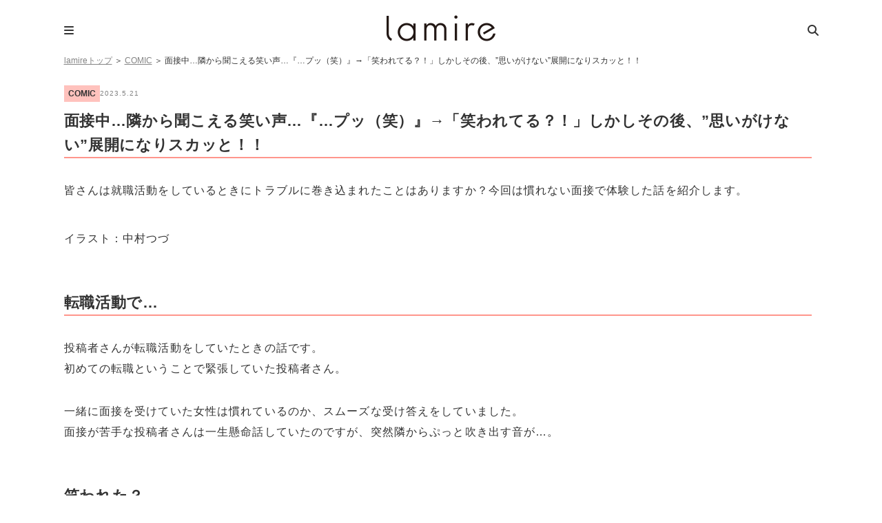

--- FILE ---
content_type: text/html; charset=UTF-8
request_url: https://lamire.jp/670852
body_size: 14004
content:
<!DOCTYPE html>
<html lang="ja">
<head>
<meta name="referrer" content="unsafe-url">
<meta charset="utf-8">
<script>window.dataLayer =  window.dataLayer || [];
dataLayer.push({'PrimaryCategory':'COMIC'});
dataLayer.push({'Categories':['COMIC']});</script>
<!-- Google Tag Manager -->
<script>(function(w,d,s,l,i){w[l]=w[l]||[];w[l].push({'gtm.start':
new Date().getTime(),event:'gtm.js'});var f=d.getElementsByTagName(s)[0],
j=d.createElement(s),dl=l!='dataLayer'?'&l='+l:'';j.async=true;j.src=
'https://www.googletagmanager.com/gtm.js?id='+i+dl;f.parentNode.insertBefore(j,f);
})(window,document,'script','dataLayer','GTM-WT9C2PJ');</script>
<!-- End Google Tag Manager -->

<meta http-equiv="x-dns-prefetch-control" content="on">
<link rel="dns-prefetch" href="//pagead2.googlesyndication.com">
<link rel="dns-prefetch" href="//googleads.g.doubleclick.net">
<link rel="dns-prefetch" href="//googleads4.g.doubleclick.net">
<link rel="dns-prefetch" href="//tpc.googlesyndication.com">
<link rel="dns-prefetch" href="//www.gstatic.com">
<meta name='robots' content='index, follow, max-image-preview:large, max-snippet:-1, max-video-preview:-1' />
	    <script>
	        var ajaxurl = "https://lamire.jp/wp-admin/admin-ajax.php";
	    </script>
	
	<!-- This site is optimized with the Yoast SEO plugin v21.1 - https://yoast.com/wordpress/plugins/seo/ -->
	<title>面接中…隣から聞こえる笑い声…『…プッ（笑）』→「笑われてる？！」しかしその後、”思いがけない”展開になりスカッと！！ &#8211; lamire [ラミレ]</title>
	<meta name="description" content="皆さんは就職活動をしているときにトラブルに巻き込まれたことはありますか？今回は慣れない面接で体験した話を紹介します。" />
	<link rel="canonical" href="https://lamire.jp/670852" />
	<link rel="next" href="https://lamire.jp/670852/2" />
	<meta property="og:locale" content="ja_JP" />
	<meta property="og:type" content="article" />
	<meta property="og:title" content="面接中…隣から聞こえる笑い声…『…プッ（笑）』→「笑われてる？！」しかしその後、”思いがけない”展開になりスカッと！！ - lamire [ラミレ]" />
	<meta property="og:description" content="皆さんは就職活動をしているときにトラブルに巻き込まれたことはありますか？今回は慣れない面接で体験した話を紹介します。" />
	<meta property="og:url" content="https://lamire.jp/670852" />
	<meta property="og:site_name" content="lamire [ラミレ]" />
	<meta property="article:publisher" content="https://www.facebook.com/xzcloset" />
	<meta property="article:published_time" content="2023-05-20T22:29:37+00:00" />
	<meta property="article:modified_time" content="2023-06-18T07:37:03+00:00" />
	<meta property="og:image" content="https://image.lamire.jp/wp-content/uploads/2022/11/28111622/dc74adadc7ef6993e9dfcb4439ab6c01.jpg" />
	<meta property="og:image:width" content="1200" />
	<meta property="og:image:height" content="1200" />
	<meta property="og:image:type" content="image/jpeg" />
	<meta name="author" content="lamire編集部" />
	<meta name="twitter:card" content="summary_large_image" />
	<meta name="twitter:creator" content="@lamire_jp" />
	<meta name="twitter:site" content="@lamire_jp" />
	<meta name="twitter:label1" content="執筆者" />
	<meta name="twitter:data1" content="lamire編集部" />
	<meta name="twitter:label2" content="推定読み取り時間" />
	<meta name="twitter:data2" content="2分" />
	<script type="application/ld+json" class="yoast-schema-graph">{"@context":"https://schema.org","@graph":[{"@type":"WebPage","@id":"https://lamire.jp/670852","url":"https://lamire.jp/670852","name":"面接中…隣から聞こえる笑い声…『…プッ（笑）』→「笑われてる？！」しかしその後、”思いがけない”展開になりスカッと！！ - lamire [ラミレ]","isPartOf":{"@id":"https://lamire.jp/#website"},"primaryImageOfPage":{"@id":"https://lamire.jp/670852#primaryimage"},"image":{"@id":"https://lamire.jp/670852#primaryimage"},"thumbnailUrl":"https://lamire.jp/wp-content/uploads/2022/11/dc74adadc7ef6993e9dfcb4439ab6c01.jpg","datePublished":"2023-05-20T22:29:37+00:00","dateModified":"2023-06-18T07:37:03+00:00","author":{"@id":"https://lamire.jp/#/schema/person/4b0a25901353d8b622ee3d48a183446f"},"description":"皆さんは就職活動をしているときにトラブルに巻き込まれたことはありますか？今回は慣れない面接で体験した話を紹介します。","breadcrumb":{"@id":"https://lamire.jp/670852#breadcrumb"},"inLanguage":"ja","potentialAction":[{"@type":"ReadAction","target":["https://lamire.jp/670852"]}]},{"@type":"ImageObject","inLanguage":"ja","@id":"https://lamire.jp/670852#primaryimage","url":"https://lamire.jp/wp-content/uploads/2022/11/dc74adadc7ef6993e9dfcb4439ab6c01.jpg","contentUrl":"https://lamire.jp/wp-content/uploads/2022/11/dc74adadc7ef6993e9dfcb4439ab6c01.jpg","width":1200,"height":1200},{"@type":"BreadcrumbList","@id":"https://lamire.jp/670852#breadcrumb","itemListElement":[{"@type":"ListItem","position":1,"name":"lamireトップ","item":"https://lamire.jp/"},{"@type":"ListItem","position":2,"name":"COMIC"}]},{"@type":"WebSite","@id":"https://lamire.jp/#website","url":"https://lamire.jp/","name":"lamire [ラミレ]","description":"普段のわたしを、ちょっとステキに","potentialAction":[{"@type":"SearchAction","target":{"@type":"EntryPoint","urlTemplate":"https://lamire.jp/?s={search_term_string}"},"query-input":"required name=search_term_string"}],"inLanguage":"ja"},{"@type":"Person","@id":"https://lamire.jp/#/schema/person/4b0a25901353d8b622ee3d48a183446f","name":"lamire編集部","image":{"@type":"ImageObject","inLanguage":"ja","@id":"https://lamire.jp/#/schema/person/image/","url":"https://lamire.jp/wp-content/uploads/2022/08/logo512x512-160x160.png","contentUrl":"https://lamire.jp/wp-content/uploads/2022/08/logo512x512-160x160.png","caption":"lamire編集部"},"url":"https://lamire.jp/author/gl_murata"}]}</script>
	<!-- / Yoast SEO plugin. -->


<link rel='stylesheet' id='yarppRelatedCss-css' href='https://lamire.jp/wp-content/plugins/yet-another-related-posts-plugin/style/related.css?ver=6.1.9' type='text/css' media='all' />
<link rel='stylesheet' id='sbi_styles-css' href='https://lamire.jp/wp-content/plugins/instagram-feed/css/sbi-styles.min.css?ver=6.10.0' type='text/css' media='all' />
<link rel='stylesheet' id='wp-block-library-css' href='https://lamire.jp/wp-includes/css/dist/block-library/style.min.css?ver=6.1.9' type='text/css' media='all' />
<link rel='stylesheet' id='liquid-block-speech-css' href='https://lamire.jp/wp-content/plugins/liquid-speech-balloon/css/block.css?ver=6.1.9' type='text/css' media='all' />
<link rel='stylesheet' id='classic-theme-styles-css' href='https://lamire.jp/wp-includes/css/classic-themes.min.css?ver=1' type='text/css' media='all' />
<style id='global-styles-inline-css' type='text/css'>
body{--wp--preset--color--black: #000000;--wp--preset--color--cyan-bluish-gray: #abb8c3;--wp--preset--color--white: #ffffff;--wp--preset--color--pale-pink: #f78da7;--wp--preset--color--vivid-red: #cf2e2e;--wp--preset--color--luminous-vivid-orange: #ff6900;--wp--preset--color--luminous-vivid-amber: #fcb900;--wp--preset--color--light-green-cyan: #7bdcb5;--wp--preset--color--vivid-green-cyan: #00d084;--wp--preset--color--pale-cyan-blue: #8ed1fc;--wp--preset--color--vivid-cyan-blue: #0693e3;--wp--preset--color--vivid-purple: #9b51e0;--wp--preset--gradient--vivid-cyan-blue-to-vivid-purple: linear-gradient(135deg,rgba(6,147,227,1) 0%,rgb(155,81,224) 100%);--wp--preset--gradient--light-green-cyan-to-vivid-green-cyan: linear-gradient(135deg,rgb(122,220,180) 0%,rgb(0,208,130) 100%);--wp--preset--gradient--luminous-vivid-amber-to-luminous-vivid-orange: linear-gradient(135deg,rgba(252,185,0,1) 0%,rgba(255,105,0,1) 100%);--wp--preset--gradient--luminous-vivid-orange-to-vivid-red: linear-gradient(135deg,rgba(255,105,0,1) 0%,rgb(207,46,46) 100%);--wp--preset--gradient--very-light-gray-to-cyan-bluish-gray: linear-gradient(135deg,rgb(238,238,238) 0%,rgb(169,184,195) 100%);--wp--preset--gradient--cool-to-warm-spectrum: linear-gradient(135deg,rgb(74,234,220) 0%,rgb(151,120,209) 20%,rgb(207,42,186) 40%,rgb(238,44,130) 60%,rgb(251,105,98) 80%,rgb(254,248,76) 100%);--wp--preset--gradient--blush-light-purple: linear-gradient(135deg,rgb(255,206,236) 0%,rgb(152,150,240) 100%);--wp--preset--gradient--blush-bordeaux: linear-gradient(135deg,rgb(254,205,165) 0%,rgb(254,45,45) 50%,rgb(107,0,62) 100%);--wp--preset--gradient--luminous-dusk: linear-gradient(135deg,rgb(255,203,112) 0%,rgb(199,81,192) 50%,rgb(65,88,208) 100%);--wp--preset--gradient--pale-ocean: linear-gradient(135deg,rgb(255,245,203) 0%,rgb(182,227,212) 50%,rgb(51,167,181) 100%);--wp--preset--gradient--electric-grass: linear-gradient(135deg,rgb(202,248,128) 0%,rgb(113,206,126) 100%);--wp--preset--gradient--midnight: linear-gradient(135deg,rgb(2,3,129) 0%,rgb(40,116,252) 100%);--wp--preset--duotone--dark-grayscale: url('#wp-duotone-dark-grayscale');--wp--preset--duotone--grayscale: url('#wp-duotone-grayscale');--wp--preset--duotone--purple-yellow: url('#wp-duotone-purple-yellow');--wp--preset--duotone--blue-red: url('#wp-duotone-blue-red');--wp--preset--duotone--midnight: url('#wp-duotone-midnight');--wp--preset--duotone--magenta-yellow: url('#wp-duotone-magenta-yellow');--wp--preset--duotone--purple-green: url('#wp-duotone-purple-green');--wp--preset--duotone--blue-orange: url('#wp-duotone-blue-orange');--wp--preset--font-size--small: 13px;--wp--preset--font-size--medium: 20px;--wp--preset--font-size--large: 36px;--wp--preset--font-size--x-large: 42px;--wp--preset--spacing--20: 0.44rem;--wp--preset--spacing--30: 0.67rem;--wp--preset--spacing--40: 1rem;--wp--preset--spacing--50: 1.5rem;--wp--preset--spacing--60: 2.25rem;--wp--preset--spacing--70: 3.38rem;--wp--preset--spacing--80: 5.06rem;}:where(.is-layout-flex){gap: 0.5em;}body .is-layout-flow > .alignleft{float: left;margin-inline-start: 0;margin-inline-end: 2em;}body .is-layout-flow > .alignright{float: right;margin-inline-start: 2em;margin-inline-end: 0;}body .is-layout-flow > .aligncenter{margin-left: auto !important;margin-right: auto !important;}body .is-layout-constrained > .alignleft{float: left;margin-inline-start: 0;margin-inline-end: 2em;}body .is-layout-constrained > .alignright{float: right;margin-inline-start: 2em;margin-inline-end: 0;}body .is-layout-constrained > .aligncenter{margin-left: auto !important;margin-right: auto !important;}body .is-layout-constrained > :where(:not(.alignleft):not(.alignright):not(.alignfull)){max-width: var(--wp--style--global--content-size);margin-left: auto !important;margin-right: auto !important;}body .is-layout-constrained > .alignwide{max-width: var(--wp--style--global--wide-size);}body .is-layout-flex{display: flex;}body .is-layout-flex{flex-wrap: wrap;align-items: center;}body .is-layout-flex > *{margin: 0;}:where(.wp-block-columns.is-layout-flex){gap: 2em;}.has-black-color{color: var(--wp--preset--color--black) !important;}.has-cyan-bluish-gray-color{color: var(--wp--preset--color--cyan-bluish-gray) !important;}.has-white-color{color: var(--wp--preset--color--white) !important;}.has-pale-pink-color{color: var(--wp--preset--color--pale-pink) !important;}.has-vivid-red-color{color: var(--wp--preset--color--vivid-red) !important;}.has-luminous-vivid-orange-color{color: var(--wp--preset--color--luminous-vivid-orange) !important;}.has-luminous-vivid-amber-color{color: var(--wp--preset--color--luminous-vivid-amber) !important;}.has-light-green-cyan-color{color: var(--wp--preset--color--light-green-cyan) !important;}.has-vivid-green-cyan-color{color: var(--wp--preset--color--vivid-green-cyan) !important;}.has-pale-cyan-blue-color{color: var(--wp--preset--color--pale-cyan-blue) !important;}.has-vivid-cyan-blue-color{color: var(--wp--preset--color--vivid-cyan-blue) !important;}.has-vivid-purple-color{color: var(--wp--preset--color--vivid-purple) !important;}.has-black-background-color{background-color: var(--wp--preset--color--black) !important;}.has-cyan-bluish-gray-background-color{background-color: var(--wp--preset--color--cyan-bluish-gray) !important;}.has-white-background-color{background-color: var(--wp--preset--color--white) !important;}.has-pale-pink-background-color{background-color: var(--wp--preset--color--pale-pink) !important;}.has-vivid-red-background-color{background-color: var(--wp--preset--color--vivid-red) !important;}.has-luminous-vivid-orange-background-color{background-color: var(--wp--preset--color--luminous-vivid-orange) !important;}.has-luminous-vivid-amber-background-color{background-color: var(--wp--preset--color--luminous-vivid-amber) !important;}.has-light-green-cyan-background-color{background-color: var(--wp--preset--color--light-green-cyan) !important;}.has-vivid-green-cyan-background-color{background-color: var(--wp--preset--color--vivid-green-cyan) !important;}.has-pale-cyan-blue-background-color{background-color: var(--wp--preset--color--pale-cyan-blue) !important;}.has-vivid-cyan-blue-background-color{background-color: var(--wp--preset--color--vivid-cyan-blue) !important;}.has-vivid-purple-background-color{background-color: var(--wp--preset--color--vivid-purple) !important;}.has-black-border-color{border-color: var(--wp--preset--color--black) !important;}.has-cyan-bluish-gray-border-color{border-color: var(--wp--preset--color--cyan-bluish-gray) !important;}.has-white-border-color{border-color: var(--wp--preset--color--white) !important;}.has-pale-pink-border-color{border-color: var(--wp--preset--color--pale-pink) !important;}.has-vivid-red-border-color{border-color: var(--wp--preset--color--vivid-red) !important;}.has-luminous-vivid-orange-border-color{border-color: var(--wp--preset--color--luminous-vivid-orange) !important;}.has-luminous-vivid-amber-border-color{border-color: var(--wp--preset--color--luminous-vivid-amber) !important;}.has-light-green-cyan-border-color{border-color: var(--wp--preset--color--light-green-cyan) !important;}.has-vivid-green-cyan-border-color{border-color: var(--wp--preset--color--vivid-green-cyan) !important;}.has-pale-cyan-blue-border-color{border-color: var(--wp--preset--color--pale-cyan-blue) !important;}.has-vivid-cyan-blue-border-color{border-color: var(--wp--preset--color--vivid-cyan-blue) !important;}.has-vivid-purple-border-color{border-color: var(--wp--preset--color--vivid-purple) !important;}.has-vivid-cyan-blue-to-vivid-purple-gradient-background{background: var(--wp--preset--gradient--vivid-cyan-blue-to-vivid-purple) !important;}.has-light-green-cyan-to-vivid-green-cyan-gradient-background{background: var(--wp--preset--gradient--light-green-cyan-to-vivid-green-cyan) !important;}.has-luminous-vivid-amber-to-luminous-vivid-orange-gradient-background{background: var(--wp--preset--gradient--luminous-vivid-amber-to-luminous-vivid-orange) !important;}.has-luminous-vivid-orange-to-vivid-red-gradient-background{background: var(--wp--preset--gradient--luminous-vivid-orange-to-vivid-red) !important;}.has-very-light-gray-to-cyan-bluish-gray-gradient-background{background: var(--wp--preset--gradient--very-light-gray-to-cyan-bluish-gray) !important;}.has-cool-to-warm-spectrum-gradient-background{background: var(--wp--preset--gradient--cool-to-warm-spectrum) !important;}.has-blush-light-purple-gradient-background{background: var(--wp--preset--gradient--blush-light-purple) !important;}.has-blush-bordeaux-gradient-background{background: var(--wp--preset--gradient--blush-bordeaux) !important;}.has-luminous-dusk-gradient-background{background: var(--wp--preset--gradient--luminous-dusk) !important;}.has-pale-ocean-gradient-background{background: var(--wp--preset--gradient--pale-ocean) !important;}.has-electric-grass-gradient-background{background: var(--wp--preset--gradient--electric-grass) !important;}.has-midnight-gradient-background{background: var(--wp--preset--gradient--midnight) !important;}.has-small-font-size{font-size: var(--wp--preset--font-size--small) !important;}.has-medium-font-size{font-size: var(--wp--preset--font-size--medium) !important;}.has-large-font-size{font-size: var(--wp--preset--font-size--large) !important;}.has-x-large-font-size{font-size: var(--wp--preset--font-size--x-large) !important;}
.wp-block-navigation a:where(:not(.wp-element-button)){color: inherit;}
:where(.wp-block-columns.is-layout-flex){gap: 2em;}
.wp-block-pullquote{font-size: 1.5em;line-height: 1.6;}
</style>
<link rel='stylesheet' id='ppress-frontend-css' href='https://lamire.jp/wp-content/plugins/wp-user-avatar/assets/css/frontend.min.css?ver=4.16.8' type='text/css' media='all' />
<link rel='stylesheet' id='ppress-flatpickr-css' href='https://lamire.jp/wp-content/plugins/wp-user-avatar/assets/flatpickr/flatpickr.min.css?ver=4.16.8' type='text/css' media='all' />
<link rel='stylesheet' id='ppress-select2-css' href='https://lamire.jp/wp-content/plugins/wp-user-avatar/assets/select2/select2.min.css?ver=6.1.9' type='text/css' media='all' />
<link rel='stylesheet' id='yyi_rinker_stylesheet-css' href='https://lamire.jp/wp-content/plugins/yyi-rinker/css/style.css?v=1.1.10&#038;ver=6.1.9' type='text/css' media='all' />
<link rel='stylesheet' id='jquery-ui-autocomplete-style-css' href='https://lamire.jp/wp-content/themes/lamire-theme/asset/lib/jquery-ui-1.12.1.autocomplete/jquery-ui.min.css?ver=6.1.9&ts=1stkqfj' type='text/css' media='all' />
<link rel='stylesheet' id='font-ubuntu-css' href='https://fonts.googleapis.com/css?family=Ubuntu%3A400%2C500%2C700&#038;ver=6.1.9' type='text/css' media='all' />
<link rel='stylesheet' id='font-awesome-css' href='https://cdnjs.cloudflare.com/ajax/libs/font-awesome/6.5.1/css/all.min.css?ver=6.1.9' type='text/css' media='all' />
<link rel='stylesheet' id='sp-slick-css' href='https://lamire.jp/wp-content/themes/lamire-theme/asset/lib/slick/slick.css?ver=6.1.9&ts=1stkqfj' type='text/css' media='all' />
<link rel='stylesheet' id='sp-slick-theme-css' href='https://lamire.jp/wp-content/themes/lamire-theme/asset/lib/slick/slick-theme.css?ver=6.1.9&ts=1stkqfj' type='text/css' media='all' />
<link rel='stylesheet' id='pc-style-css' href='https://lamire.jp/wp-content/themes/lamire-theme/asset/css/pc.css?ver=6.1.9&ts=1stkqfj' type='text/css' media='all' />
<link rel='stylesheet' id='taxopress-frontend-css-css' href='https://lamire.jp/wp-content/plugins/simple-tags/assets/frontend/css/frontend.css?ver=3.43.0' type='text/css' media='all' />
<link rel='stylesheet' id='wp-associate-post-r2-css' href='https://lamire.jp/wp-content/plugins/wp-associate-post-r2/css/skin-standard.css?ver=5.0.1' type='text/css' media='all' />
<link rel='stylesheet' id='yesno_style-css' href='https://lamire.jp/wp-content/plugins/yesno/css/style.css?ver=1.0.12' type='text/css' media='all' />
<link rel='stylesheet' id='enlighterjs-css' href='https://lamire.jp/wp-content/plugins/enlighter/cache/enlighterjs.min.css?ver=VIKvxSB9aMNSred' type='text/css' media='all' />
<!--n2css--><!--n2js--><script type='text/javascript' src='https://lamire.jp/wp-includes/js/jquery/jquery.min.js?ver=3.6.1' id='jquery-core-js'></script>
<script type='text/javascript' src='https://lamire.jp/wp-includes/js/jquery/jquery-migrate.min.js?ver=3.3.2' id='jquery-migrate-js'></script>
<script type='text/javascript' src='https://lamire.jp/wp-content/plugins/wp-user-avatar/assets/flatpickr/flatpickr.min.js?ver=4.16.8' id='ppress-flatpickr-js'></script>
<script type='text/javascript' src='https://lamire.jp/wp-content/plugins/wp-user-avatar/assets/select2/select2.min.js?ver=4.16.8' id='ppress-select2-js'></script>
<script type='text/javascript' src='https://lamire.jp/wp-content/themes/lamire-theme/asset/lib/jquery.inview.min.js?ver=6.1.9&ts=1stkqfj' id='jquery-inview-js'></script>
<script type='text/javascript' src='https://lamire.jp/wp-content/themes/lamire-theme/asset/js/base.js?ver=6.1.9&ts=1stkqfj' id='base-script-js'></script>
<script type='text/javascript' src='https://lamire.jp/wp-content/themes/lamire-theme/asset/lib/jquery.cookie.min.js?ver=6.1.9&ts=1stkqfj' id='jquery-cookie-js'></script>
<script type='text/javascript' src='https://lamire.jp/wp-content/themes/lamire-theme/asset/lib/jquery.rwdImageMaps.min.js?ver=6.1.9&ts=1stkqfj' id='jquery-rddimagemap-js'></script>
<script type='text/javascript' src='https://lamire.jp/wp-content/themes/lamire-theme/asset/lib/slick/slick.min.js?ver=6.1.9&ts=1stkqfj' id='sp-slick-js'></script>
<script type='text/javascript' src='https://lamire.jp/wp-content/themes/lamire-theme/asset/lib/object-fit-images-master/dist/ofi.min.js?ver=6.1.9&ts=1stkqfj' id='pc-ofi-js'></script>
<script type='text/javascript' src='https://lamire.jp/wp-content/themes/lamire-theme/asset/js/pc.js?ver=6.1.9&ts=1stkqfj' id='pc-script-js'></script>
<script type='text/javascript' src='https://lamire.jp/wp-content/plugins/simple-tags/assets/frontend/js/frontend.js?ver=3.43.0' id='taxopress-frontend-js-js'></script>
<link rel="https://api.w.org/" href="https://lamire.jp/wp-json/" /><link rel="alternate" type="application/json" href="https://lamire.jp/wp-json/wp/v2/posts/670852" /><link rel='shortlink' href='https://lamire.jp/?p=670852' />
<link rel="alternate" type="application/json+oembed" href="https://lamire.jp/wp-json/oembed/1.0/embed?url=https%3A%2F%2Flamire.jp%2F670852" />
<link rel="alternate" type="text/xml+oembed" href="https://lamire.jp/wp-json/oembed/1.0/embed?url=https%3A%2F%2Flamire.jp%2F670852&#038;format=xml" />
<style type="text/css">.liquid-speech-balloon-00 .liquid-speech-balloon-avatar { background-image: url("https://lamire.jp/wp-content/uploads/2020/11/14142908/94a2e08152393f032a116b294e6e0228.png"); } .liquid-speech-balloon-01 .liquid-speech-balloon-avatar { background-image: url("https://lamire.jp/wp-content/uploads/2020/12/22190110/lamire_icon-160x160-1-e1608631808579.png"); } .liquid-speech-balloon-02 .liquid-speech-balloon-avatar { background-image: url("https://lamire.jp/wp-content/uploads/2020/12/22192214/ee1f7548f79b5da13e255af93556e661-e1608632546864.png"); } .liquid-speech-balloon-00 .liquid-speech-balloon-avatar::after { content: "宅食用"; } .liquid-speech-balloon-01 .liquid-speech-balloon-avatar::after { content: "ラミレ編集部"; } .liquid-speech-balloon-02 .liquid-speech-balloon-avatar::after { content: "ナッシュ〇〇さん"; } </style>
<!-- Markup (JSON-LD) structured in schema.org ver.4.8.1 START -->
<script type="application/ld+json">
{
    "@context": "https://schema.org",
    "@type": "Article",
    "mainEntityOfPage": {
        "@type": "WebPage",
        "@id": "https://lamire.jp/670852"
    },
    "headline": "面接中…隣から聞こえる笑い声…『…プッ（笑）』→「笑われてる？！」しかしその後、”思いがけない”展開になりスカッと！！",
    "datePublished": "2023-05-21T07:29:37+0900",
    "dateModified": "2023-06-18T16:37:03+0900",
    "author": {
        "@type": "Person",
        "name": "lamire編集部"
    },
    "description": "イラスト：中村つづ転職活動で…投稿者さんが転職活動をしていたときの話です。初めての転職ということで緊張していた投稿者さん。一緒に面接を受けていた女性は慣れているのか、スムーズな受け答えをしていました。面接が苦手な投稿者さ",
    "image": {
        "@type": "ImageObject",
        "url": "https://lamire.jp/wp-content/uploads/2022/11/dc74adadc7ef6993e9dfcb4439ab6c01.jpg",
        "width": 1200,
        "height": 1200
    },
    "publisher": {
        "@type": "Organization",
        "name": "株式会社lamire"
    }
}
</script>
<!-- Markup (JSON-LD) structured in schema.org END -->
<style>
.yyi-rinker-images {
    display: flex;
    justify-content: center;
    align-items: center;
    position: relative;

}
div.yyi-rinker-image img.yyi-rinker-main-img.hidden {
    display: none;
}

.yyi-rinker-images-arrow {
    cursor: pointer;
    position: absolute;
    top: 50%;
    display: block;
    margin-top: -11px;
    opacity: 0.6;
    width: 22px;
}

.yyi-rinker-images-arrow-left{
    left: -10px;
}
.yyi-rinker-images-arrow-right{
    right: -10px;
}

.yyi-rinker-images-arrow-left.hidden {
    display: none;
}

.yyi-rinker-images-arrow-right.hidden {
    display: none;
}
div.yyi-rinker-contents.yyi-rinker-design-tate  div.yyi-rinker-box{
    flex-direction: column;
}

div.yyi-rinker-contents.yyi-rinker-design-slim div.yyi-rinker-box .yyi-rinker-links {
    flex-direction: column;
}

div.yyi-rinker-contents.yyi-rinker-design-slim div.yyi-rinker-info {
    width: 100%;
}

div.yyi-rinker-contents.yyi-rinker-design-slim .yyi-rinker-title {
    text-align: center;
}

div.yyi-rinker-contents.yyi-rinker-design-slim .yyi-rinker-links {
    text-align: center;
}
div.yyi-rinker-contents.yyi-rinker-design-slim .yyi-rinker-image {
    margin: auto;
}

div.yyi-rinker-contents.yyi-rinker-design-slim div.yyi-rinker-info ul.yyi-rinker-links li {
	align-self: stretch;
}
div.yyi-rinker-contents.yyi-rinker-design-slim div.yyi-rinker-box div.yyi-rinker-info {
	padding: 0;
}
div.yyi-rinker-contents.yyi-rinker-design-slim div.yyi-rinker-box {
	flex-direction: column;
	padding: 14px 5px 0;
}

.yyi-rinker-design-slim div.yyi-rinker-box div.yyi-rinker-info {
	text-align: center;
}

.yyi-rinker-design-slim div.price-box span.price {
	display: block;
}

div.yyi-rinker-contents.yyi-rinker-design-slim div.yyi-rinker-info div.yyi-rinker-title a{
	font-size:16px;
}

div.yyi-rinker-contents.yyi-rinker-design-slim ul.yyi-rinker-links li.amazonkindlelink:before,  div.yyi-rinker-contents.yyi-rinker-design-slim ul.yyi-rinker-links li.amazonlink:before,  div.yyi-rinker-contents.yyi-rinker-design-slim ul.yyi-rinker-links li.rakutenlink:before,  div.yyi-rinker-contents.yyi-rinker-design-slim ul.yyi-rinker-links li.yahoolink:before {
	font-size:12px;
}

div.yyi-rinker-contents.yyi-rinker-design-slim ul.yyi-rinker-links li a {
	font-size: 13px;
}
.entry-content ul.yyi-rinker-links li {
	padding: 0;
}

				</style><meta name="apple-mobile-web-app-title" content="lamire"><style type="text/css">.oembed-instagram{box-shadow: 1px 1px 3px #efefef;  background-color: #ffffff; border: 1px solid #f5f5f5; margin: 1em 5px; padding: 8px;}.oembed-instagram iframe{display: block; margin: 0 auto; max-width: 100%; box-sizing: border-box;}</style>
<meta property="aja:author" content="670852" />
<link rel="icon" href="https://lamire.jp/wp-content/uploads/2018/08/logo_square-160x160.png" sizes="32x32" />
<link rel="icon" href="https://lamire.jp/wp-content/uploads/2018/08/logo_square.png" sizes="192x192" />
<link rel="apple-touch-icon" href="https://lamire.jp/wp-content/uploads/2018/08/logo_square.png" />
<meta name="msapplication-TileImage" content="https://lamire.jp/wp-content/uploads/2018/08/logo_square.png" />
	
<!-- FourM Head Tag -->
<script type="application/javascript" src="//anymind360.com/js/3888/ats.js"></script>
<script async src="https://securepubads.g.doubleclick.net/tag/js/gpt.js"></script>
<script>
  window.googletag = window.googletag || {cmd: []};
  googletag.cmd.push(function() {
googletag.defineSlot('/83555300,42108352/generallink/lamire/JP_LMR_lamire_PC_common_side_rectangle_1', [[1, 1], [300, 250], [320, 180], 'fluid', [336, 280]], 'JP_LMR_lamire_PC_common_side_rectangle_1').addService(googletag.pubads());
googletag.defineSlot('/83555300,42108352/generallink/lamire/JP_LMR_lamire_PC_common_inarticle_rectangle_1', [[1, 1], [320, 180], 'fluid', [336, 280], [300, 250]], 'JP_LMR_lamire_PC_common_inarticle_rectangle_1').addService(googletag.pubads());
googletag.defineSlot('/83555300,42108352/generallink/lamire/JP_LMR_lamire_PC_common_side_rectangle_2', [[320, 180], [1, 1], [300, 250], 'fluid', [336, 280]], 'JP_LMR_lamire_PC_common_side_rectangle_2').addService(googletag.pubads());
googletag.defineSlot('/83555300,42108352/generallink/lamire/JP_LMR_lamire_PC_common_underarticle_rectangle_1', [[300, 250], [336, 280], 'fluid', [1, 1],[660, 250], [320, 180]], 'JP_LMR_lamire_PC_common_underarticle_rectangle_1').addService(googletag.pubads());
googletag.defineSlot('/83555300,42108352/generallink/lamire/JP_LMR_lamire_PC_common_side_rectangle_3', [[300, 250], [1, 1], [320, 180], [300, 600] , [336, 280], 'fluid'], 'JP_LMR_lamire_PC_common_side_rectangle_3').addService(googletag.pubads());
googletag.defineSlot('/83555300,42108352/generallink/lamire/JP_LMR_lamire_PC_common_side_rectangle_4', [[1, 1], [300, 250], [300, 600], [336, 280], 'fluid'], 'JP_LMR_lamire_PC_common_side_rectangle_4').addService(googletag.pubads());
    googletag.pubads().enableSingleRequest();
    googletag.pubads().collapseEmptyDivs(); //空のdivを閉じる
    googletag.enableServices();
  });
</script><!-- Geniee Wrapper Head Tag -->
<script>
  window.gnshbrequest = window.gnshbrequest || {cmd:[]};
  window.gnshbrequest.cmd.push(function(){
    window.gnshbrequest.registerPassback("1566095");
    window.gnshbrequest.registerPassback("1566097");
    window.gnshbrequest.registerPassback("1566098");
    window.gnshbrequest.registerPassback("1566099");
    window.gnshbrequest.registerPassback("1566100");
    window.gnshbrequest.registerPassback("1566101");
    window.gnshbrequest.registerPassback("1566102");
    window.gnshbrequest.forceInternalRequest();
  });
</script>
<script async src="https://securepubads.g.doubleclick.net/tag/js/gpt.js"></script>
<script async src="https://cpt.geniee.jp/hb/v1/205635/16/wrapper.min.js"></script>
<!-- /Geniee Wrapper Head Tag --><script>
  document.addEventListener('DOMContentLoaded', function() {
    const url = window.location.href;
    if (url.includes('/862080')) {
      // divやclass名に応じて広告要素を非表示
      const adElements = document.querySelectorAll('.adsbygoogle, [id^="div-gpt-ad"], .ad-banner');
      adElements.forEach(el => el.style.display = 'none');
    }
  });
</script>
<!-- /AdSense -->
<script data-ad-client="ca-pub-3596849701735642" async src="https://pagead2.googlesyndication.com/pagead/js/adsbygoogle.js"></script><!-- i-mobile ADXタグ -->
<script async src="https://securepubads.g.doubleclick.net/tag/js/gpt.js"></script>
<script>
  !function(a9,a,p,s,t,A,g){if(a[a9])return;function q(c,r){a[a9]._Q.push([c,r])}a[a9]={init:function(){q("i",arguments)},fetchBids:function(){q("f",arguments)},setDisplayBids:function(){},targetingKeys:function(){return[]},_Q:[]};A=p.createElement(s);A.async=!0;A.src=t;g=p.getElementsByTagName(s)[0];g.parentNode.insertBefore(A,g)}("apstag",window,document,"script","//c.amazon-adsystem.com/aax2/apstag.js");

  apstag.init({
    pubID: 'c06cc614-f284-4373-8e7b-e334e4dcb9d3',
    adServer: 'googletag',
    simplerGPT: true,
    schain: {
      complete: 1,
      ver: '1.0',
      nodes: [{
        asi: 'i-mobile.co.jp',
        sid: '68251',
        hp: 1,
      }]
    }
  });

  window.googletag = window.googletag || {cmd: []};

  var imobile_gam_slots = [];

  googletag.cmd.push(function() {
    var SP_rect02 = googletag.sizeMapping()
    .addSize([770, 0], [])
    .addSize([0, 0], [[250, 250], 'fluid', [336, 280], [300, 250], [300, 280], [300, 300], [200, 200], [320, 180]])
    .build();
    var SP_rect = googletag.sizeMapping()
    .addSize([770, 0], [])
    .addSize([0, 0], [[336, 280], [300, 250]])
    .build();
    var SP_banner = googletag.sizeMapping()
    .addSize([770, 0], [])
    .addSize([0, 0], [[320, 100], [320, 50]])
    .build();
    imobile_gam_slots.push(googletag.defineSlot('/9176203,42108352/1814923', [[250, 250], 'fluid', [336, 280], [300, 250], [300, 280], [300, 300], [200, 200], [320, 180]], 'div-gpt-ad-1678079790041-0').defineSizeMapping(SP_rect02).addService(googletag.pubads()));
    imobile_gam_slots.push(googletag.defineSlot('/9176203,42108352/1814922', [[200, 200], [300, 280], [300, 250], [320, 180], [300, 300], 'fluid', [250, 250], [336, 280]], 'div-gpt-ad-1678079853657-0').defineSizeMapping(SP_rect02).addService(googletag.pubads()));
    imobile_gam_slots.push(googletag.defineSlot('/9176203,42108352/1777707', [[336, 280], [300, 250]], 'div-gpt-ad-1644294440381-0').defineSizeMapping(SP_rect).addService(googletag.pubads()));
    imobile_gam_slots.push(googletag.defineSlot('/9176203,42108352/1777785', [[300, 250], [336, 280]], 'div-gpt-ad-1644294498941-0').defineSizeMapping(SP_rect).addService(googletag.pubads()));
    imobile_gam_slots.push(googletag.defineSlot('/9176203,42108352/1777709', [[336, 280], [300, 250]], 'div-gpt-ad-1644294559384-0').defineSizeMapping(SP_rect).addService(googletag.pubads()));
    imobile_gam_slots.push(googletag.defineSlot('/9176203,42108352/1777710', [[300, 250], [336, 280]], 'div-gpt-ad-1644294618023-0').defineSizeMapping(SP_rect).addService(googletag.pubads()));
    imobile_gam_slots.push(googletag.defineSlot('/9176203,42108352/1785627', [[320, 100], [320, 50]], 'div-gpt-ad-1651049679023-0').defineSizeMapping(SP_banner).addService(googletag.pubads()));
    googletag.pubads().disableInitialLoad(); //リクエストを待つ
    googletag.pubads().enableSingleRequest();
    googletag.pubads().collapseEmptyDivs(); //空のdivを閉じる
    googletag.enableServices();
  });

  googletag.cmd.push(function(){
    apstag.fetchBids({ slots: imobile_gam_slots,
      timeout: 2000 },
                     function(bids) {
      apstag.setDisplayBids();
      googletag.pubads().refresh(imobile_gam_slots); //広告をリフレッシュする
    });
  });
</script>
<script>
  window.googletag = window.googletag || {cmd: []};
  googletag.cmd.push(function() {
    googletag.defineSlot('/42108352/lamire_sp_imp_rate_measure_under', [[120, 60], [168, 42]], 'div-gpt-ad-1714466782497-0').addService(googletag.pubads());
    googletag.pubads().enableSingleRequest();
    googletag.enableServices();
  });
</script>
</head>
<body class="post-template-default single single-post postid-670852 single-format-standard">
<!-- Google Tag Manager (noscript) -->
<noscript><iframe src="https://www.googletagmanager.com/ns.html?id=GTM-WT9C2PJ"
height="0" width="0" style="display:none;visibility:hidden"></iframe></noscript>
<!-- End Google Tag Manager (noscript) -->


<div class="page-container">
	<header class="page-header">
	<!-- ロゴ -->
	<div class="page-header-logo">
					<p><a href="https://lamire.jp" rel="nofollow">lamire [ラミレ]</a></p>
			</div>
	
	<!-- メニュー -->
    <div class="menubox">
        <input type="checkbox" id="menu-btn-check">
        <label for="menu-btn-check" class="page-header-btn-menu"></label>
        <div class="menu-content">
            <div class="menu-content-inner">
				<ul class="menu-nav"><li><a href="https://lamire.jp/">HOME</a></li>
<li><a href="https://lamire.jp/fashion">FASHION</a></li>
<li><a href="https://lamire.jp/beauty">BEAUTY</a></li>
<li><a href="https://lamire.jp/lifestyle">LIFESTYLE</a></li>
<li><a href="https://docs.google.com/forms/d/e/1FAIpQLSfIfg4RE30r7xqQL6BsM5Boh5nM1hxU2wWXFtdy_mcBszmrDw/viewform">お問い合わせ</a></li>
</ul>			</div>
		</div>
	</div>
	
	<!-- 検索 -->
    <div class="searchbox">
        <input type="checkbox" id="search-btn-check">
        <label for="search-btn-check" class="page-header-btn-search"></label>
        <div class="search-content">
            <div class="search-content-inner">
                <p>記事を検索する</p>
                <form method="get" class="searchform" action="https://lamire.jp/">
                    <input type="hidden" name="post_type[]" value="post">
                    <input type="hidden" name="orderby[post_date]" value="desc">
                    <input type="hidden" name="post_status[]" value="publish">

                    <input type="text" placeholder="検索ワードを入力" name="s" id="s" class="searchfield" value="" />
                    <input type="submit" value="&#xf002;" alt="検索" title="検索" class="page-header-submit-search">
                </form>
            </div>
        </div>
    </div>
</header>

    
                    
        <p id="breadcrumbs"><span><span><a href="https://lamire.jp/">lamireトップ</a></span> ＞ <span><a href="https://lamire.jp/comic">COMIC</a></span> ＞ <span class="breadcrumb_last" aria-current="page">面接中…隣から聞こえる笑い声…『…プッ（笑）』→「笑われてる？！」しかしその後、”思いがけない”展開になりスカッと！！</span></span></p>        
        

	<div class="page-body">
		<div class="page-body-main">
				<div class="xz-section">
		<article class="entry">
			<div class="entry-header --no-margin-top">
                <div class="infoArea">
                    <p>COMIC</p>
                    <p class="days">2023.5.21</p>
                </div>
                
				<div class="entry-header-title"><h1 class="entry-title" itemprop="headline">面接中…隣から聞こえる笑い声…『…プッ（笑）』→「笑われてる？！」しかしその後、”思いがけない”展開になりスカッと！！</h1></div>
                
                                                            <div class="entry-header-preface">皆さんは就職活動をしているときにトラブルに巻き込まれたことはありますか？今回は慣れない面接で体験した話を紹介します。</div>
                                    				

				                
                
							</div>

			<div class="entry-body">
				<!-- 本文 -->
				<p>イラスト：中村つづ</p>
<h2>転職活動で…</h2>
<p>投稿者さんが転職活動をしていたときの話です。<br />
初めての転職ということで緊張していた投稿者さん。</p>
<p>一緒に面接を受けていた女性は慣れているのか、スムーズな受け答えをしていました。<br />
面接が苦手な投稿者さんは一生懸命話していたのですが、突然隣からぷっと吹き出す音が…。</p>
<h2>笑われた？</h2>
<p><img decoding="async" class="alignnone size-medium wp-image-636340" src="https://lamire.jp/wp-content/uploads/2022/11/28111622/dc74adadc7ef6993e9dfcb4439ab6c01-640x640.jpg" alt="" width="640" height="640" /><br />
<span class="img-source"><a href="https://lamire.jp/">出典:lamire</a></span></p>

				<div class="page-links"><a href="https://lamire.jp/670852/2" class="post-page-numbers">
  <div class="page-text">
    <div class="page-text-info">NEXT PAGE</div>
    <div class="page-text-body">そして…</div>
  </div>
  </a></div><div class="page-links-number"> <span class="post-page-numbers current" aria-current="page"><span class="page-number">1</span></span> <a href="https://lamire.jp/670852/2" class="post-page-numbers"><span class="page-number">2</span></a></div>				
				<ul class="visitors_bottom"><li><a href="https://lamire.jp/495007"><img src="https://lamire.jp/wp-content/uploads/2021/10/247236847_202109752045897_2375526069700656615_n.jpg"><i class="fa fa-angle-double-right" aria-hidden="true"></i> <span class="comFutomozi">【保存版】大人気マンガシリーズまとめ！</span></a></li><li><a href="https://lamire.jp/496983"><img width="640" height="640" src="https://lamire.jp/wp-content/uploads/2021/09/240820194_875587963335510_7108557742226301353_n.jpg" class="attachment-post-thumbnail size-post-thumbnail wp-post-image" alt="" decoding="async" loading="lazy" srcset="https://lamire.jp/wp-content/uploads/2021/09/240820194_875587963335510_7108557742226301353_n.jpg 640w, https://lamire.jp/wp-content/uploads/2021/09/240820194_875587963335510_7108557742226301353_n-160x160.jpg 160w, https://lamire.jp/wp-content/uploads/2021/09/240820194_875587963335510_7108557742226301353_n-320x320.jpg 320w" sizes="(max-width: 640px) 100vw, 640px" /><div><i class="fa fa-angle-double-right" aria-hidden="true"></i> <span class="comFutomozi">本編を読む！</span><p class="visitors_title">【新連載】「あんな事になるなんて、思いもよらなかった…」”新たな職場”は雰囲気も良く、ひと安心かと思いきや…！？＜上司の不倫相手は同僚でした＃1＞</div></p></a></li></ul>				
                
                
				<div id="readComplete"></div>
				
				<!--<div class='yarpp-related yarpp-related-none'>
</div>
-->
                				
                			</div>
			
			<div class="entry-footer">
                <!-- 広告 -->
                                                                                                                                                			</div>
		</article>
	</div>


    <!-- このカテゴリの新着記事 -->
                    
                    <div class="xz-section">
                <div class="heading-default">
                    <h2>NEW POST</h2>
                </div>

                <div class="entry-list">
                    <ul>
                        <li class="entry-list-v-item">
	<div class="entry-list-v-item-inner">
		<a href="https://lamire.jp/859823">
			
			<div class="entry-list-v-item-thumb">
								<img class="entry-list-v-item-thumb-img object-fit-img" src="https://lamire.jp/wp-content/uploads/2024/06/0680f1b9066958873852c2f1369500a8-1.jpg" width="320" height="320" alt="" />
							</div>
			
            <div>
				<div class="infoArea">
					<p>COMIC</p>
					<p class="days">2024.6.07</p>
				</div>

				<div class="entry-list-v-item-text">
					<h2 class="entry-list-v-item-text-title">家のお金を盗む娘「ちょっとくらいいいじゃない」「ふざけるな返せ！」娘の”要求”を断ると⇒後日…母「200万円の支払い催促状が…」</h2>
				</div>
			</div>
		</a>

	</div>
</li>

<li class="entry-list-v-item">
	<div class="entry-list-v-item-inner">
		<a href="https://lamire.jp/859848">
			
			<div class="entry-list-v-item-thumb">
								<img class="entry-list-v-item-thumb-img object-fit-img" src="https://lamire.jp/wp-content/uploads/2024/06/acbad280b32845d6f88ef237aed521e0.jpg" width="320" height="320" alt="" />
							</div>
			
            <div>
				<div class="infoArea">
					<p>COMIC</p>
					<p class="days">2024.6.07</p>
				</div>

				<div class="entry-list-v-item-text">
					<h2 class="entry-list-v-item-text-title">コンビニで…380円の会計に『1円玉』しか出さない客？店員『え…』⇒直後、客が【放った言葉】に驚愕…</h2>
				</div>
			</div>
		</a>

	</div>
</li>

<li class="entry-list-v-item">
	<div class="entry-list-v-item-inner">
		<a href="https://lamire.jp/860552">
			
			<div class="entry-list-v-item-thumb">
								<img class="entry-list-v-item-thumb-img object-fit-img" src="https://lamire.jp/wp-content/uploads/2024/06/1612ccbcccb327ced989ef75333878b9-1.jpg" width="320" height="320" alt="" />
							</div>
			
            <div>
				<div class="infoArea">
					<p>COMIC</p>
					<p class="days">2024.6.07</p>
				</div>

				<div class="entry-list-v-item-text">
					<h2 class="entry-list-v-item-text-title">妊娠8ヶ月の嫁に「今日も預かって♡」甥の世話を押しつける義姉…⇒数時間後、嫁が”緊急入院”することになったワケ</h2>
				</div>
			</div>
		</a>

	</div>
</li>

<li class="entry-list-v-item">
	<div class="entry-list-v-item-inner">
		<a href="https://lamire.jp/859826">
			
			<div class="entry-list-v-item-thumb">
								<img class="entry-list-v-item-thumb-img object-fit-img" src="https://lamire.jp/wp-content/uploads/2024/06/dbd6e448ec642fa39d0894d9ca326ee1-1.jpg" width="320" height="320" alt="" />
							</div>
			
            <div>
				<div class="infoArea">
					<p>COMIC</p>
					<p class="days">2024.6.07</p>
				</div>

				<div class="entry-list-v-item-text">
					<h2 class="entry-list-v-item-text-title">高級寿司屋で…『1000万円』分注文した女子大生「おじさんが払ってね」しかし1週間後…⇒女子大生のもとに届いた”郵便物”に顔面蒼白…</h2>
				</div>
			</div>
		</a>

	</div>
</li>

<li class="entry-list-v-item">
	<div class="entry-list-v-item-inner">
		<a href="https://lamire.jp/859844">
			
			<div class="entry-list-v-item-thumb">
								<img class="entry-list-v-item-thumb-img object-fit-img" src="https://lamire.jp/wp-content/uploads/2024/06/e4b301a6c428b226c6f0b94648e4243a-1.jpg" width="320" height="320" alt="" />
							</div>
			
            <div>
				<div class="infoArea">
					<p>COMIC</p>
					<p class="days">2024.6.07</p>
				</div>

				<div class="entry-list-v-item-text">
					<h2 class="entry-list-v-item-text-title">私「子どもが今日入院しました」渋々休みを許可した店長。しかし⇒「有給は使わせませんよ、あと…」続けた”言葉”に「そんな…」</h2>
				</div>
			</div>
		</a>

	</div>
</li>

<li class="entry-list-v-item">
	<div class="entry-list-v-item-inner">
		<a href="https://lamire.jp/859847">
			
			<div class="entry-list-v-item-thumb">
								<img class="entry-list-v-item-thumb-img object-fit-img" src="https://lamire.jp/wp-content/uploads/2024/06/c8f7f8bfd541fd11cf94fa7412b333ba-1.jpg" width="320" height="320" alt="" />
							</div>
			
            <div>
				<div class="infoArea">
					<p>COMIC</p>
					<p class="days">2024.6.07</p>
				</div>

				<div class="entry-list-v-item-text">
					<h2 class="entry-list-v-item-text-title">父「心して聞いてほしい、DNA鑑定した」娘「そうなんだ」両親の離婚から15年。父から告げられた”鑑定結果”に…娘「本当…？」</h2>
				</div>
			</div>
		</a>

	</div>
</li>

<li class="entry-list-v-item">
	<div class="entry-list-v-item-inner">
		<a href="https://lamire.jp/859639">
			
			<div class="entry-list-v-item-thumb">
								<img class="entry-list-v-item-thumb-img object-fit-img" src="https://lamire.jp/wp-content/uploads/2024/06/108b52ff989aaf7d5cecfbf4ccba26f2-2.jpg" width="320" height="320" alt="" />
							</div>
			
            <div>
				<div class="infoArea">
					<p>COMIC</p>
					<p class="days">2024.6.07</p>
				</div>

				<div class="entry-list-v-item-text">
					<h2 class="entry-list-v-item-text-title">公園で…コーチ「俺たち少年野球クラブが使ってんだ！出ていけ！」私「はあ！？」しかしその後⇒”思わぬ人物”に声をかけられ…コーチ「えっ」</h2>
				</div>
			</div>
		</a>

	</div>
</li>

<li class="entry-list-v-item">
	<div class="entry-list-v-item-inner">
		<a href="https://lamire.jp/860170">
			
			<div class="entry-list-v-item-thumb">
								<img class="entry-list-v-item-thumb-img object-fit-img" src="https://lamire.jp/wp-content/uploads/2024/06/2307f63cf903b383de1bfeb8a34c430a-1.jpg" width="320" height="320" alt="" />
							</div>
			
            <div>
				<div class="infoArea">
					<p>COMIC</p>
					<p class="days">2024.6.07</p>
				</div>

				<div class="entry-list-v-item-text">
					<h2 class="entry-list-v-item-text-title">義母「義父が亡くなった、病院に来て」嫁「行きません」⇒頑なに行こうとしない嫁の”理由”を聞き…義母「へ？」</h2>
				</div>
			</div>
		</a>

	</div>
</li>

<li class="entry-list-v-item">
	<div class="entry-list-v-item-inner">
		<a href="https://lamire.jp/859645">
			
			<div class="entry-list-v-item-thumb">
								<img class="entry-list-v-item-thumb-img object-fit-img" src="https://lamire.jp/wp-content/uploads/2024/06/1824bc2bbf23039316e02c9ddd1c49db-1.jpg" width="320" height="320" alt="" />
							</div>
			
            <div>
				<div class="infoArea">
					<p>COMIC</p>
					<p class="days">2024.6.07</p>
				</div>

				<div class="entry-list-v-item-text">
					<h2 class="entry-list-v-item-text-title">リサイクルショップの店員「買取価格は10万円です」私「どうも」ノートパソコンを売却⇒しかし後日”まさかの事態”に…私「えぇ！？」</h2>
				</div>
			</div>
		</a>

	</div>
</li>

<li class="entry-list-v-item">
	<div class="entry-list-v-item-inner">
		<a href="https://lamire.jp/860044">
			
			<div class="entry-list-v-item-thumb">
								<img class="entry-list-v-item-thumb-img object-fit-img" src="https://lamire.jp/wp-content/uploads/2024/06/b7d6b832ed967e74920921a31f90aefa-1.jpg" width="320" height="320" alt="" />
							</div>
			
            <div>
				<div class="infoArea">
					<p>COMIC</p>
					<p class="days">2024.6.07</p>
				</div>

				<div class="entry-list-v-item-text">
					<h2 class="entry-list-v-item-text-title">妻の”元カレ”似の第一子…夫「離婚だ！養育費も払わん」しかし後日⇒妻「わかったわ。でも…」続けて放った言葉に「へ？」</h2>
				</div>
			</div>
		</a>

	</div>
</li>

                    </ul>
                </div>
                
                <div class="pagenation">
                    <div class="pagenation-more"><a href="https://lamire.jp/comic">Read More</a></div>
                </div>
            </div>
                        

		</div>

		<div class="page-body-side">
				<div class="ad-unit"></div>
                            <div class="ad-unit"></div>
                        

            <div class="sidebar-fixed">
			<div class="ad-unit"></div>	
        </div>
    		</div>
	</div>

	<footer class="page-footer">
	<div class="page-footer-inner">
        <ul class="page-footer-nav"><li><a href="https://lamire.jp/">HOME</a></li>
<li><a href="https://lamire.jp/fashion">FASHION</a></li>
<li><a href="https://lamire.jp/beauty">BEAUTY</a></li>
<li><a href="https://lamire.jp/lifestyle">LIFESTYLE</a></li>
<li><a href="https://docs.google.com/forms/d/e/1FAIpQLSfIfg4RE30r7xqQL6BsM5Boh5nM1hxU2wWXFtdy_mcBszmrDw/viewform">お問い合わせ</a></li>
</ul>    
        
        <div class="page-footer-sub">
            <a href="https://lamire.jp"><img src="https://lamire.jp/wp-content/themes/lamire-theme/asset/img/logo.png" alt="ロゴ" class="page-footer-logo"></a>

            <ul class="page-footer-sub-nav"><li><a href="https://general-link.co.jp/">運営会社</a></li>
<li><a href="https://lamire.jp/terms">利用規約</a></li>
<li><a href="https://docs.google.com/forms/d/e/1FAIpQLSfIfg4RE30r7xqQL6BsM5Boh5nM1hxU2wWXFtdy_mcBszmrDw/viewform">お問い合わせ</a></li>
<li><a href="https://lamire.jp/media-policy">メディアポリシー</a></li>
<li><a href="https://general-link.co.jp/privacy/">プライバシーポリシー</a></li>
<li><a href="https://lamire.jp/tag">キーワード一覧</a></li>
</ul>    
       </div> 
    <div class="page-footer-copyright">&copy; 2020 - 2026 lamire inc.</div>
	</div>
</footer>
<a href="#" id="page-top"><i class="fa-solid fa-chevron-up"></i></a>

</div>

<!-- Instagram Feed JS -->
<script type="text/javascript">
var sbiajaxurl = "https://lamire.jp/wp-admin/admin-ajax.php";
</script>
<script type='text/javascript' id='ppress-frontend-script-js-extra'>
/* <![CDATA[ */
var pp_ajax_form = {"ajaxurl":"https:\/\/lamire.jp\/wp-admin\/admin-ajax.php","confirm_delete":"Are you sure?","deleting_text":"Deleting...","deleting_error":"An error occurred. Please try again.","nonce":"395755f6a7","disable_ajax_form":"false","is_checkout":"0","is_checkout_tax_enabled":"0","is_checkout_autoscroll_enabled":"true"};
/* ]]> */
</script>
<script type='text/javascript' src='https://lamire.jp/wp-content/plugins/wp-user-avatar/assets/js/frontend.min.js?ver=4.16.8' id='ppress-frontend-script-js'></script>
<script type='text/javascript' src='https://lamire.jp/wp-content/themes/lamire-theme/asset/js/oembed-instagram.js?ver=1.5.1&ts=1stkqfj' id='oembed-instagram-js'></script>
<script type='text/javascript' src='https://lamire.jp/wp-includes/js/jquery/ui/core.min.js?ver=1.13.2' id='jquery-ui-core-js'></script>
<script type='text/javascript' src='https://lamire.jp/wp-includes/js/jquery/ui/menu.min.js?ver=1.13.2' id='jquery-ui-menu-js'></script>
<script type='text/javascript' src='https://lamire.jp/wp-includes/js/dist/vendor/regenerator-runtime.min.js?ver=0.13.9' id='regenerator-runtime-js'></script>
<script type='text/javascript' src='https://lamire.jp/wp-includes/js/dist/vendor/wp-polyfill.min.js?ver=3.15.0' id='wp-polyfill-js'></script>
<script type='text/javascript' src='https://lamire.jp/wp-includes/js/dist/dom-ready.min.js?ver=392bdd43726760d1f3ca' id='wp-dom-ready-js'></script>
<script type='text/javascript' src='https://lamire.jp/wp-includes/js/dist/hooks.min.js?ver=4169d3cf8e8d95a3d6d5' id='wp-hooks-js'></script>
<script type='text/javascript' src='https://lamire.jp/wp-includes/js/dist/i18n.min.js?ver=9e794f35a71bb98672ae' id='wp-i18n-js'></script>
<script type='text/javascript' id='wp-i18n-js-after'>
wp.i18n.setLocaleData( { 'text direction\u0004ltr': [ 'ltr' ] } );
</script>
<script type='text/javascript' id='wp-a11y-js-translations'>
( function( domain, translations ) {
	var localeData = translations.locale_data[ domain ] || translations.locale_data.messages;
	localeData[""].domain = domain;
	wp.i18n.setLocaleData( localeData, domain );
} )( "default", {"translation-revision-date":"2025-10-03 13:04:02+0000","generator":"GlotPress\/4.0.1","domain":"messages","locale_data":{"messages":{"":{"domain":"messages","plural-forms":"nplurals=1; plural=0;","lang":"ja_JP"},"Notifications":["\u901a\u77e5"]}},"comment":{"reference":"wp-includes\/js\/dist\/a11y.js"}} );
</script>
<script type='text/javascript' src='https://lamire.jp/wp-includes/js/dist/a11y.min.js?ver=ecce20f002eda4c19664' id='wp-a11y-js'></script>
<script type='text/javascript' id='jquery-ui-autocomplete-js-extra'>
/* <![CDATA[ */
var uiAutocompleteL10n = {"noResults":"\u898b\u3064\u304b\u308a\u307e\u305b\u3093\u3067\u3057\u305f\u3002","oneResult":"1\u4ef6\u306e\u7d50\u679c\u304c\u898b\u3064\u304b\u308a\u307e\u3057\u305f\u3002\u4e0a\u4e0b\u30ad\u30fc\u3092\u4f7f\u3063\u3066\u64cd\u4f5c\u3067\u304d\u307e\u3059\u3002","manyResults":"%d\u4ef6\u306e\u7d50\u679c\u304c\u898b\u3064\u304b\u308a\u307e\u3057\u305f\u3002\u4e0a\u4e0b\u30ad\u30fc\u3092\u4f7f\u3063\u3066\u64cd\u4f5c\u3067\u304d\u307e\u3059\u3002","itemSelected":"\u9805\u76ee\u3092\u9078\u629e\u3057\u307e\u3057\u305f\u3002"};
var autoCompleteApiUrl = "https:\/\/lamire.jp\/wp-content\/themes\/lamire-theme\/no-cache\/get_autocomplete_data.php";
var autoCompleteAppendTo = null;
/* ]]> */
</script>
<script type='text/javascript' src='https://lamire.jp/wp-includes/js/jquery/ui/autocomplete.min.js?ver=1.13.2' id='jquery-ui-autocomplete-js'></script>
<script type='text/javascript' src='https://lamire.jp/wp-content/themes/lamire-theme/asset/lib/scrolldepth/jquery.scrolldepth.js?ver=6.1.9&ts=1stkqfj' id='scrollDepth-js'></script>
<script type='text/javascript' id='yesno_script-js-extra'>
/* <![CDATA[ */
var yesno_text = {"back":"\u3082\u3069\u308b"};
/* ]]> */
</script>
<script type='text/javascript' src='https://lamire.jp/wp-content/plugins/yesno/js/yesno.js?ver=1.0.12' id='yesno_script-js'></script>
<script type='text/javascript' src='https://lamire.jp/wp-content/plugins/enlighter/cache/enlighterjs.min.js?ver=VIKvxSB9aMNSred' id='enlighterjs-js'></script>
<script type='text/javascript' id='enlighterjs-js-after'>
!function(e,n){if("undefined"!=typeof EnlighterJS){var o={"selectors":{"block":"pre.EnlighterJSRAW","inline":"code.EnlighterJSRAW"},"options":{"indent":4,"ampersandCleanup":true,"linehover":true,"rawcodeDbclick":false,"textOverflow":"break","linenumbers":true,"theme":"dracula","language":"generic","retainCssClasses":false,"collapse":false,"toolbarOuter":"","toolbarTop":"{BTN_RAW}{BTN_COPY}{BTN_WINDOW}{BTN_WEBSITE}","toolbarBottom":""}};(e.EnlighterJSINIT=function(){EnlighterJS.init(o.selectors.block,o.selectors.inline,o.options)})()}else{(n&&(n.error||n.log)||function(){})("Error: EnlighterJS resources not loaded yet!")}}(window,console);
</script>

<!-- analitics -->
	<script>
		(function(){
			(function(i,s,o,g,r,a,m){i['GoogleAnalyticsObject']=r;i[r]=i[r]||function(){
					(i[r].q=i[r].q||[]).push(arguments)},i[r].l=1*new Date();a=s.createElement(o),
				m=s.getElementsByTagName(o)[0];a.async=1;a.src=g;m.parentNode.insertBefore(a,m)
			})(window,document,'script','https://www.google-analytics.com/analytics.js','ga');
			ga('create', 'UA-49287893-15', 'auto');
			ga('set', 'contentGroup1', 'haishin' );
			ga('set', 'contentGroup2', 'comic');
			ga('set', 'contentGroup3', 'comic');
ga('set', 'contentGroup4', '2023-05-21');
			ga('send', 'pageview');
					})();
	</script>
<script>
	var pageTypeName = 'Single';
</script>

<script defer src="https://static.cloudflareinsights.com/beacon.min.js/vcd15cbe7772f49c399c6a5babf22c1241717689176015" integrity="sha512-ZpsOmlRQV6y907TI0dKBHq9Md29nnaEIPlkf84rnaERnq6zvWvPUqr2ft8M1aS28oN72PdrCzSjY4U6VaAw1EQ==" data-cf-beacon='{"version":"2024.11.0","token":"9f2561490f794d2194c8df4ece995183","r":1,"server_timing":{"name":{"cfCacheStatus":true,"cfEdge":true,"cfExtPri":true,"cfL4":true,"cfOrigin":true,"cfSpeedBrain":true},"location_startswith":null}}' crossorigin="anonymous"></script>
</body>
</html>

<!--
Performance optimized by W3 Total Cache. Learn more: https://www.boldgrid.com/w3-total-cache/?utm_source=w3tc&utm_medium=footer_comment&utm_campaign=free_plugin

Disk  を使用したページ キャッシュ

Served from: lamire.jp @ 2026-01-26 07:38:11 by W3 Total Cache
-->

--- FILE ---
content_type: text/html; charset=utf-8
request_url: https://www.google.com/recaptcha/api2/aframe
body_size: 265
content:
<!DOCTYPE HTML><html><head><meta http-equiv="content-type" content="text/html; charset=UTF-8"></head><body><script nonce="fTek8rop5_c7nZWEjaCaSQ">/** Anti-fraud and anti-abuse applications only. See google.com/recaptcha */ try{var clients={'sodar':'https://pagead2.googlesyndication.com/pagead/sodar?'};window.addEventListener("message",function(a){try{if(a.source===window.parent){var b=JSON.parse(a.data);var c=clients[b['id']];if(c){var d=document.createElement('img');d.src=c+b['params']+'&rc='+(localStorage.getItem("rc::a")?sessionStorage.getItem("rc::b"):"");window.document.body.appendChild(d);sessionStorage.setItem("rc::e",parseInt(sessionStorage.getItem("rc::e")||0)+1);localStorage.setItem("rc::h",'1769383131647');}}}catch(b){}});window.parent.postMessage("_grecaptcha_ready", "*");}catch(b){}</script></body></html>

--- FILE ---
content_type: application/x-javascript
request_url: https://lamire.jp/wp-content/themes/lamire-theme/asset/js/pc.js?ver=6.1.9&ts=1stkqfj
body_size: 2454
content:
console.log("sp script loaded");

(function ($) {
	"use strict";

	/**
	 * グローバルナビ
	 */
	$(function () {
		$(".page-header-nav .open-menu")
			.on("mouseover", function (e) {
				var elm = $(this).find("ul");
				elm.addClass("open");
				return false;
			})
			.on("mouseout", function (e) {
				var elm = $(this).find("ul");
				elm.removeClass("open");
				return false;
			});

		$(".page-header-nav .open-menu > a").on("click", function (e) {
			if ($(this).html().indexOf("きぶん") >= 0) {
				return false;
			}
		});
	});

	/**
	 * aタグタップ時にclass=activeを設定
	 */
	$(function () {

		function touchStartHandler(e) {
			$(this).addClass("active");
		}

		function touchEndHandler(e) {
			$(this).removeClass("active");
		}

		$('a')
			.on('touchstart', touchStartHandler)
			.on('touchend', touchEndHandler);
	});

	/**
	 * ピックアップのスライドショー
	 */
	//オプションパラメータ、イベント一覧
	//http://ithat.me/2016/10/17/how-to-use-slick-jquery-plugin
	$(function () {
		var titleIndex = -1;

		function setSlideTitle(title) {
			if (titleIndex === -1 || titleIndex === 2) {
				$(".pickup-slide-title1")
					.addClass("show")
					.html(title);
				$(".pickup-slide-title2").removeClass("show");
				titleIndex = 1;
			} else {
				$(".pickup-slide-title2")
					.addClass("show")
					.html(title);
				$(".pickup-slide-title1").removeClass("show");
				titleIndex = 2;
			}
		}

		if($.fn.slick){
			$('.pickup-slide')
				.on('init', function (event, slick) {
					var title = $(slick.$slides.get(0)).attr('data-title');
					setSlideTitle(title);
				})

				.on('beforeChange', function (event, slick, currentSlide, nextSlide) {
					var title = $(slick.$slides.get(nextSlide)).attr('data-title');
					setSlideTitle(title);
				})

				.slick({
					dots: true,
					infinite: true,
					slidesToShow: 1,
					centerMode: true,
					centerPadding: "60px",
					variableWidth: true,
					arrows: true,
					autoplay: true,
					autoplaySpeed: 2000,
					speed: 600,
				});
			$(".pickup").animate({opacity: 1}, 1000);
		}
        
         $('.pickup-slide1').slick({
					dots: true,
					infinite: true,
					slidesToShow: 1,
					centerMode: true,
					centerPadding: "60px",
					variableWidth: true,
					arrows: false,
					autoplay: true,
					autoplaySpeed: 2000,
					speed: 600
        });
        
		/**
		 * クリップのヒント表示
		 */
		(function () {
			// トップのみ表示
			if (location.href.replace(location.protocol + "//" + location.host, '') === '/') {

				if (!localStorage.getItem("assist-clip")) {
					$('a.clip-btn').first().baloonTip({
						content: "クリップすると<br>あとで読むことができます",
						id: "clip-btn-in-article",
						direction: "top",
						showTimeout: 8000,
						singleton: true,
						delay: 1000,
						offset: {
							top: -7,
							left: -10
						},
						width: '200px',
						onShow: function () {
							localStorage.setItem("assist-clip", true);
						}
					});
				}

				// クリップ押された時
				if (!localStorage.getItem("assist-clip-list")) {

					var onClipBtnClick = function () {
						$(".page-header-btn-clip").baloonTip({
							content: "クリップした記事を<br>見ることができます",
							direction: "top-right",
							showTimeout: 5000,
							animationTimeout: 7000,
							delay: 1000,
							offset: {
								top: 3,
								left: -10
							},
							fixed: true,
							width: '200px',
							singleton: true,
							hideOthers: true,
							onShow: function () {
								localStorage.setItem("assist-clip-list", true);
								$('.clip-btn').off('click', onClipBtnClick);
							}
						});
					};

					$('.clip-btn').on('click', onClipBtnClick);
				}
			}

		})();

	});

	/**
	 * IE/edgeのonject-fit-img対応用
	 */
	var userAgent = window.navigator.userAgent.toLowerCase();
	var isIE = (userAgent.indexOf('msie') >= 0 || userAgent.indexOf('trident') >= 0);
	var isEdge = userAgent.indexOf('edge') >= 0;
	if (isIE || isEdge) {
		$(function () {
			objectFitImages('img.object-fit-img');
		});
	}

	/**
	 * 検索フォーム：オートコンプリート
	 */
	$(function(){
		var searchForm = $('#s');
		var keywordData = {};

		/*
		$.Deferred().resolve()
			.then(function() {
				var d = new $.Deferred();
				$.ajax({
					url: 'https://s3-ap-northeast-1.amazonaws.com/xzmedia-content/app-resources/search/popular-keyword-list.json',
					type:'get',
					dataType: 'json',
					timeout:10000,
				}).done(function(data) {
					d.resolve(data);
				}).fail(function(XMLHttpRequest, textStatus, errorThrown) {
					console.log("error");
					d.restore();
				});
				return d.promise();
			})
			.then(function(data) {
				//非同期でのデータ取得完了
				keywordData = data;
				if(searchForm.val() == ''){
					//検索フォームが空なら人気のキーワードを表示
					setAutoCompletePopularKeyword(keywordData);
				}

				searchForm.on('change', function(){
					if(searchForm.val() == ''){
						//検索フォームが空なら人気のキーワードを表示
						setAutoCompletePopularKeyword(keywordData);
					}else{
						$("#s").off('focus blur');
						$("#autocomplete-popular-keyword").remove();
					}
				});
			});
		*/

		function setAutoCompletePopularKeyword(data){
			var topOffset = searchForm.offset().top + searchForm.outerHeight() + 10;
			var leftOffset = searchForm.offset().left;
			var width = 300;

			$("#s").on('focus', function(){
				var autoCompletePopularKeyword = $("#autocomplete-popular-keyword");
				if(autoCompletePopularKeyword.length){
					autoCompletePopularKeyword.show();

				}else{
					var popularKeywordArea = $("<div>")
						.addClass("popular_keyword_area")
						.attr("id", "autocomplete-popular-keyword")
						.css({top:topOffset+"px", left:leftOffset+"px", width:width+"px"});
					popularKeywordArea.append($("<p>").text("人気のキーワード"));

					var popularKeywordList = $("<ul>").addClass("popular_keyword_list").attr("tabindex", "0");
					$.each(data, function(i, item) {
						var li = '<li class="ui-menu-item">';
						li += '<span><img src="'+item.thumb+'" alt="'+item.keyword+'" /></span>';
						li += '<span class="ui-menu-keyword">'+item.keyword+'</span></li>';
						popularKeywordList.append(li);
					});
					popularKeywordArea.append(popularKeywordList);

					$("body").append(popularKeywordArea);

					$(".ui-menu-item").on("click", function(){
						$("#s").val($(this).find(".ui-menu-keyword").text());
						$('.searchform').submit();
					});
				}

			}).on('blur', function(){
				$("#autocomplete-popular-keyword").fadeOut(200);
			});
		}

		searchForm.autocomplete({
			appendTo:".search-sub-container",
			source: function(req, resp){
				$.ajax({
					url: autoCompleteApiUrl,
					type: "POST",
					cache: false,
					dataType: "json",
					data: {
						query: req.term
					},
					timeout:10000,
				}).done(function(data) {
					resp(data.result);

				}).fail(function(XMLHttpRequest, textStatus, errorThrown) {
					console.log("error");
					resp(['']);
				});
			},
			search: function(event, ui){
				$("#autocomplete-popular-keyword").fadeOut(200);
			},
			select: function(e, ui){
				$('#s').val(ui.item.value);
				$('.searchform').submit();
			},
			position: {
				my: "left top+5"
			},
			autoFocus: true,
			delay: 500,
			minLength: 2
		});
	});

})(jQuery.noConflict());


--- FILE ---
content_type: application/javascript; charset=utf-8
request_url: https://fundingchoicesmessages.google.com/f/AGSKWxXfDGxwDGxM3_Ewo1Fkfpurz200lnAJIDocwYkPAuUCo_SPzue7KNkuQAvvULart1CBUqtUNOFoMFeflQtynPiGt0BFguUjMEq3gENMNnjcU4gK4kj7PHzhjS9BfGZ2zJCIa20DCQ==?fccs=W251bGwsbnVsbCxudWxsLG51bGwsbnVsbCxudWxsLFsxNzY5MzgzMTMxLDU3MzAwMDAwMF0sbnVsbCxudWxsLG51bGwsW251bGwsWzcsOSw2XSxudWxsLDIsbnVsbCwiZW4iLG51bGwsbnVsbCxudWxsLG51bGwsbnVsbCwxXSwiaHR0cHM6Ly9sYW1pcmUuanAvNjcwODUyIixudWxsLFtbOCwiazYxUEJqbWs2TzAiXSxbOSwiZW4tVVMiXSxbMTksIjIiXSxbMTcsIlswXSJdLFsyNCwiIl0sWzI5LCJmYWxzZSJdXV0
body_size: 210
content:
if (typeof __googlefc.fcKernelManager.run === 'function') {"use strict";this.default_ContributorServingResponseClientJs=this.default_ContributorServingResponseClientJs||{};(function(_){var window=this;
try{
var qp=function(a){this.A=_.t(a)};_.u(qp,_.J);var rp=function(a){this.A=_.t(a)};_.u(rp,_.J);rp.prototype.getWhitelistStatus=function(){return _.F(this,2)};var sp=function(a){this.A=_.t(a)};_.u(sp,_.J);var tp=_.ed(sp),up=function(a,b,c){this.B=a;this.j=_.A(b,qp,1);this.l=_.A(b,_.Pk,3);this.F=_.A(b,rp,4);a=this.B.location.hostname;this.D=_.Fg(this.j,2)&&_.O(this.j,2)!==""?_.O(this.j,2):a;a=new _.Qg(_.Qk(this.l));this.C=new _.dh(_.q.document,this.D,a);this.console=null;this.o=new _.mp(this.B,c,a)};
up.prototype.run=function(){if(_.O(this.j,3)){var a=this.C,b=_.O(this.j,3),c=_.fh(a),d=new _.Wg;b=_.hg(d,1,b);c=_.C(c,1,b);_.jh(a,c)}else _.gh(this.C,"FCNEC");_.op(this.o,_.A(this.l,_.De,1),this.l.getDefaultConsentRevocationText(),this.l.getDefaultConsentRevocationCloseText(),this.l.getDefaultConsentRevocationAttestationText(),this.D);_.pp(this.o,_.F(this.F,1),this.F.getWhitelistStatus());var e;a=(e=this.B.googlefc)==null?void 0:e.__executeManualDeployment;a!==void 0&&typeof a==="function"&&_.To(this.o.G,
"manualDeploymentApi")};var vp=function(){};vp.prototype.run=function(a,b,c){var d;return _.v(function(e){d=tp(b);(new up(a,d,c)).run();return e.return({})})};_.Tk(7,new vp);
}catch(e){_._DumpException(e)}
}).call(this,this.default_ContributorServingResponseClientJs);
// Google Inc.

//# sourceURL=/_/mss/boq-content-ads-contributor/_/js/k=boq-content-ads-contributor.ContributorServingResponseClientJs.en_US.k61PBjmk6O0.es5.O/d=1/exm=ad_blocking_detection_executable,kernel_loader,loader_js_executable,web_iab_tcf_v2_signal_executable/ed=1/rs=AJlcJMztj-kAdg6DB63MlSG3pP52LjSptg/m=cookie_refresh_executable
__googlefc.fcKernelManager.run('\x5b\x5b\x5b7,\x22\x5b\x5bnull,\\\x22lamire.jp\\\x22,\\\x22AKsRol_mJa9HGc7loJu9Shpew73aF1u1uV-H48bb0KU8DmCLn5S-IkP_ZTMZH59VuuaEJRTJLRbTWgj7X1EjuHmra-j-mSRmhhJ90FdlKfB1ofiEbS-5eTUS1J8kvp22scauq-h0P2fWI8V1oMq0nEoY1Wipu1Vr5g\\\\u003d\\\\u003d\\\x22\x5d,null,\x5b\x5bnull,null,null,\\\x22https:\/\/fundingchoicesmessages.google.com\/f\/AGSKWxV7HTweG9VM7sTUz90m3ZmfAk1OYEA30bMGWJndxWeabK5Vyf0Yz78aEPj1qrXPYAjp_oAjZL4BtwX-PiqIvDA4Oj4n7_SQDn2DZW1CCktHZYufZHU2n-X1cOwgjMEUmOPZT70xKg\\\\u003d\\\\u003d\\\x22\x5d,null,null,\x5bnull,null,null,\\\x22https:\/\/fundingchoicesmessages.google.com\/el\/AGSKWxV55rufyb5o07w6xL6DGqGkC5d7dCagkj0FlHjqZVym-jwHHYyjZRbkKafQ_OGVBuAQp3ZTL29X4WHE0NgUanJXcih-opprI4yNDrAEIsBiY-lxnRAAop4i5fRBrqlw0hFJd6E6gA\\\\u003d\\\\u003d\\\x22\x5d,null,\x5bnull,\x5b7,9,6\x5d,null,2,null,\\\x22en\\\x22,null,null,null,null,null,1\x5d,null,\\\x22Privacy and cookie settings\\\x22,\\\x22Close\\\x22,null,null,null,\\\x22Managed by Google. Complies with IAB TCF. CMP ID: 300\\\x22\x5d,\x5b3,1\x5d\x5d\x22\x5d\x5d,\x5bnull,null,null,\x22https:\/\/fundingchoicesmessages.google.com\/f\/AGSKWxV--kMda7svix4J7YAu_TnJE1L0cT-3ne-I6tHFcz-1wIKT7IG7tFOkaKF6SeaFH7FbpmCOc9oKxW0XBLtIB7mfvukqAKFn1UhNxRf96cWRo1RNDPU0XGvDBDDYoi7kLjfie1-nlg\\u003d\\u003d\x22\x5d\x5d');}

--- FILE ---
content_type: application/javascript; charset=utf-8
request_url: https://fundingchoicesmessages.google.com/f/AGSKWxVL0S64XQf_Iory1szPl7FSBoSDphhCYD98y9rYOAUR5Z6o6M3Qycs13Eh0RQIKQFnu9R19RsoIcHd5KffUkkij3l86o0sIylt_e8xWj0jVsjTJgw1tF403Yx-jwWR2AhmqtLPxCNwZXvXJldgSyqfQuBkOyHH06mNZMOQ-dS-fc5oclhiOQZgQUkPM/_/ban728.htmlscript,domain=pornhd.com/sponsored_top./banner468x80./ads_ad_
body_size: -1289
content:
window['776acdc0-9dcc-4582-a7e1-86c4579580ef'] = true;